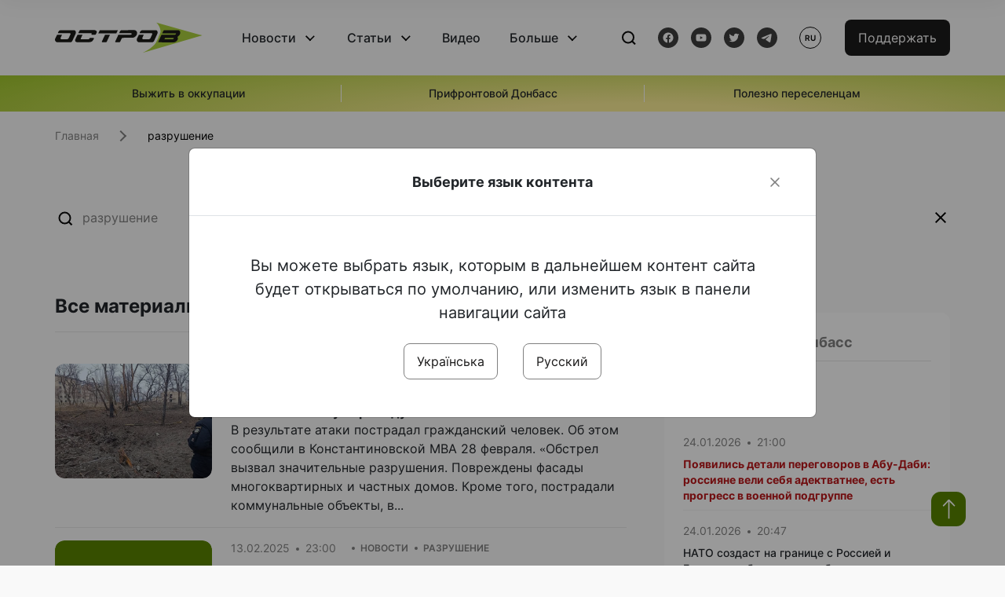

--- FILE ---
content_type: text/html; charset=UTF-8
request_url: https://www.ostro.org/ru/tag/razrushenie/page/3
body_size: 16287
content:

<!DOCTYPE html>
<html lang="ru">
<head>
    <meta charset="utf-8">
    <meta http-equiv="X-UA-Compatible" content="IE=edge">
    <title>разрушение | ОстроВ</title>
    <link rel="apple-touch-icon" sizes="57x57" href="/favicon/apple-icon-57x57.png">
    <link rel="apple-touch-icon" sizes="60x60" href="/favicon/apple-icon-60x60.png">
    <link rel="apple-touch-icon" sizes="72x72" href="/favicon/apple-icon-72x72.png">
    <link rel="apple-touch-icon" sizes="76x76" href="/favicon/apple-icon-76x76.png">
    <link rel="apple-touch-icon" sizes="114x114" href="/favicon/apple-icon-114x114.png">
    <link rel="apple-touch-icon" sizes="120x120" href="/favicon/apple-icon-120x120.png">
    <link rel="apple-touch-icon" sizes="144x144" href="/favicon/apple-icon-144x144.png">
    <link rel="apple-touch-icon" sizes="152x152" href="/favicon/apple-icon-152x152.png">
    <link rel="apple-touch-icon" sizes="180x180" href="/favicon/apple-icon-180x180.png">
    <link rel="icon" type="image/png" sizes="192x192"  href="/favicon/android-icon-192x192.png">
    <link rel="icon" type="image/png" sizes="32x32" href="/favicon/favicon-32x32.png">
    <link rel="icon" type="image/png" sizes="96x96" href="/favicon/favicon-96x96.png">
    <link rel="icon" type="image/png" sizes="16x16" href="/favicon/favicon-16x16.png">
    <link rel="manifest" href="/favicon/manifest.json">
    <meta name="msapplication-TileColor" content="#ffffff">
    <meta name="msapplication-TileImage" content="/favicon/ms-icon-144x144.png">
    <meta name="theme-color" content="##588400">
    <meta name="apple-mobile-web-app-status-bar-style" content="black-translucent">
    <meta name="viewport"
          content="width=device-width, user-scalable=no, initial-scale=1.0, maximum-scale=1.0, minimum-scale=1.0">
    <meta name="csrf-param" content="_csrf-frontend">
<meta name="csrf-token" content="e64hKXXgi0r42JHnpAhog4Tkvd5WA31e1EdFqrzLRsFC42pIPYvGGpaS25f7MTLHtJXipyVVLg-bdCnv5L0qkw==">
    <link href="https://www.ostro.org/ru/tag/razrushenie/page/3" rel="canonical">        <meta property="fb:app_id" content="583173016509071">
        <meta name="title" content="разрушение | ОстроВ">
<meta property="og:title" content="разрушение">
<meta name="twitter:title" content="разрушение">
<meta property="og:type" content="website">
<meta property="og:url" content="https://www.ostro.org/ru/tag/razrushenie/page/3">
<link href="https://www.ostro.org/tag/rujnuvannya" rel="alternate" hreflang="uk">
<link href="https://www.ostro.org/tag/rujnuvannya" rel="alternate" hreflang="x-default">
<link href="https://www.ostro.org/ru/tag/razrushenie" rel="alternate" hreflang="ru">
<link type="application/rss+xml" href="https://www.ostro.org/rssfeed/rss.xml" title="ОстроВ - General feed of all materials" rel="alternate">
<link type="application/rss+xml" href="https://www.ostro.org/rssfeed/news.xml" title="ОстроВ - Новости" rel="alternate">
<link type="application/rss+xml" href="https://www.ostro.org/rssfeed/articles.xml" title="ОстроВ - Статьи" rel="alternate">
<link type="application/rss+xml" href="https://www.ostro.org/rssfeed/video.xml" title="ОстроВ - Видео" rel="alternate">
<link type="application/rss+xml" href="https://www.ostro.org/rssfeed/rss_ru.xml" title="ОстроВ - General feed of all materials (Русский)" rel="alternate">
<link type="application/rss+xml" href="https://www.ostro.org/rssfeed/news_ru.xml" title="ОстроВ - Новости (Русский)" rel="alternate">
<link type="application/rss+xml" href="https://www.ostro.org/rssfeed/articles_ru.xml" title="ОстроВ - Статьи (Русский)" rel="alternate">
<link type="application/rss+xml" href="https://www.ostro.org/rssfeed/video_ru.xml" title="ОстроВ - Видео (Русский)" rel="alternate">
<link href="/dist/styles/main.min.css?v=1762335726" rel="stylesheet">
<link href="/css/site.css?v=1739541963" rel="stylesheet">
<script>var newsFeed = "\/ru\/site\/news-feed";</script>    <script type="application/ld+json">{"@context":"https://schema.org","@type":"NewsMediaOrganization","name":"ОстроВ","url":"https://www.ostro.org/","legalName":"ГРОМАДСЬКА ОРГАНІЗАЦІЯ «ЦЕНТР ДОСЛІДЖЕНЬ СОЦІАЛЬНИХ ПЕРСПЕКТИВ ДОНБАСУ»","identifier":"R40-06473","additionalType":"https://webportal.nrada.gov.ua/derzhavnyj-reyestr-sub-yektiv-informatsijnoyi-diyalnosti-u-sferi-telebachennya-i-radiomovlennya/","logo":{"@type":"ImageObject","url":"https://www.ostro.org/dist/img/logo/ostrov_black.svg"},"employee":{"@type":"Person","name":"Сергій Гармаш","jobTitle":"Головний редактор","url":"https://www.ostro.org/author/sergij-garmash-1","sameAs":"https://www.ostro.org/author/sergij-garmash-1"},"email":"info@ostro.org","sameAs":["https://www.facebook.com/iaostro","https://www.youtube.com/user/ostroorg","https://x.com/ostro_v","https://t.me/iaostro","https://whatsapp.com/channel/0029VaqFRXdAojYln5rZTq38"]}</script>   
    <script async src="https://securepubads.g.doubleclick.net/tag/js/gpt.js"></script>
<script>
  window.googletag = window.googletag || {cmd: []};
  googletag.cmd.push(function() {
    googletag.defineSlot('/21688950999/Main_page_upper_articles', [[872, 125], [728, 90], [750, 100]], 'div-gpt-ad-1681369194137-0').addService(googletag.pubads());
    googletag.pubads().enableSingleRequest();
    googletag.enableServices();
  });
</script>

<script async src="https://securepubads.g.doubleclick.net/tag/js/gpt.js"></script>
<script>
  window.googletag = window.googletag || {cmd: []};
  googletag.cmd.push(function() {
    googletag.defineSlot('/21688950999/Main_in_artices', [[872, 125], [728, 90], [750, 100]], 'div-gpt-ad-1681369667713-0').addService(googletag.pubads());
    googletag.pubads().enableSingleRequest();
    googletag.enableServices();
  });
</script>

<script async src="https://securepubads.g.doubleclick.net/tag/js/gpt.js"></script>
<script>
  window.googletag = window.googletag || {cmd: []};
  googletag.cmd.push(function() {
    googletag.defineSlot('/21688950999/Nad_lentoi', [[300, 250], 'fluid', [364, 280], [240, 400], [424, 280], [250, 250], [336, 280], [200, 200], [250, 360], [300, 100], [280, 280]], 'div-gpt-ad-1683641197311-0').addService(googletag.pubads());
    googletag.pubads().enableSingleRequest();
    googletag.pubads().collapseEmptyDivs();
    googletag.enableServices();
  });
</script>

<script async src="https://securepubads.g.doubleclick.net/tag/js/gpt.js"></script>
<script>
  window.googletag = window.googletag || {cmd: []};
  googletag.cmd.push(function() {
    googletag.defineSlot('/21688950999/Nad_lentoi_mobile', [[300, 250], [424, 280], [364, 280], [280, 280], [300, 100], [200, 200], 'fluid', [250, 250], [250, 360], [240, 400], [336, 280]], 'div-gpt-ad-1683641254420-0').addService(googletag.pubads());
    googletag.pubads().enableSingleRequest();
    googletag.pubads().collapseEmptyDivs();
    googletag.enableServices();
  });
</script>

<script async src="https://securepubads.g.doubleclick.net/tag/js/gpt.js"></script>
<script>
  window.googletag = window.googletag || {cmd: []};
  googletag.cmd.push(function() {
    googletag.defineSlot('/469082444/newsite_300_250_nad_lentoi', [300, 250], 'div-gpt-ad-1678699630159-0').addService(googletag.pubads());
    googletag.pubads().enableSingleRequest();
    googletag.enableServices();
  });
</script>
<script async src="https://securepubads.g.doubleclick.net/tag/js/gpt.js"></script>
<script>
  window.googletag = window.googletag || {cmd: []};
  googletag.cmd.push(function() {
    googletag.defineSlot('/469082444/newsite_300_250_lenta2_after_news', [300, 250], 'div-gpt-ad-1673600014699-0').addService(googletag.pubads());
    googletag.pubads().enableSingleRequest();
    googletag.enableServices();
  });


</script>
<script async src="https://securepubads.g.doubleclick.net/tag/js/gpt.js"></script>
<script>
  window.googletag = window.googletag || {cmd: []};
  googletag.cmd.push(function() {
    googletag.defineSlot('/469082444/newsite_300_250_lenta3_after_pr', [300, 250], 'div-gpt-ad-1673600160800-0').addService(googletag.pubads());
    googletag.pubads().enableSingleRequest();
    googletag.enableServices();
  });
</script>
<script async src="https://securepubads.g.doubleclick.net/tag/js/gpt.js"></script>
<script>
  window.googletag = window.googletag || {cmd: []};
  googletag.cmd.push(function() {
    googletag.defineSlot('/469082444/newsite_main_pered_statti', [[220, 90], [720, 90], [728, 90]], 'div-gpt-ad-1673601097112-0').addService(googletag.pubads());
    googletag.pubads().enableSingleRequest();
    googletag.enableServices();
  });
</script>    <!-- Google tag (gtag.js) -->
<script async src="https://www.googletagmanager.com/gtag/js?id=G-C62TWCLQ2W"></script>
<script>
  window.dataLayer = window.dataLayer || [];
  function gtag(){dataLayer.push(arguments);}
  gtag('js', new Date());

  gtag('config', 'G-C62TWCLQ2W');
</script>
<!-- Google tag (gtag.js) -->
<script async src="https://www.googletagmanager.com/gtag/js?id=UA-26023455-1"></script>
<script>
  window.dataLayer = window.dataLayer || [];
  function gtag(){dataLayer.push(arguments);}
  gtag('js', new Date());

  gtag('config', 'UA-26023455-1');
</script>    <style>
        .fb_iframe_widget_fluid span, iframe.fb_ltr,.fb_iframe_widget_lift{
            width: 100% !important;
        }
    </style>
</head>
<body class=" ru" data-lang="ru">
    <div id="fb-root"></div>
    <script>
        window.fbAsyncInit = function () {
            FB.init({
                appId: '583173016509071',
                cookie: true,
                xfbml: true,
                version: 'v15.0'
            });
            FB.AppEvents.logPageView();
        };
        (function (d, s, id) {
            var js, fjs = d.getElementsByTagName(s)[0];
            if (d.getElementById(id)) {
                return;
            }
            js = d.createElement(s);
            js.id = id;
            js.async = true;
            js.src = "https://connect.facebook.net/ru_RU/sdk.js";
            fjs.parentNode.insertBefore(js, fjs);
        }(document, 'script', 'facebook-jssdk'));
    </script>


    <script>
        window.fbAsyncInit = function() {
            FB.init({
                appId: '583173016509071',
                autoLogAppEvents : true,
                xfbml            : true,
                version          : 'v15.0'
            });
        };
    </script>
    <script async defer crossorigin="anonymous" src="https://connect.facebook.net/ru_RU/sdk.js"></script>

<header class="header page-wrapper">
    <div class="container">
        <div class="row">
            <div class="col-12 header__wrapper">
                <div class="header__icons">
                    <div class="main-logo">
                        <a href="/ru" class="main-logo__link">
                            <img src="/dist/img/sprites/ostrov_black.svg" alt="">
                        </a>
                    </div>
                </div>

                <nav class="header__wrapper-links">
                    <ul class="header__links"><li class='elements_17  header__link'><a  class='header__link__item header__link-event link_styled' href='/ru/news'>Новости</a><div class="dropdown-menu "><div class="container"><ul class="" id="pp-17"><li class='elements_18  '><a  class='header__link' href='/ru/news'>Все новости</a></li><li class='elements_19  '><a  class='header__link' href='/ru/news/country'>Страна</a></li><li class='elements_20  '><a  class='header__link' href='/ru/news/donbas'>Донбасс</a></li></ul></li><li class='elements_22  header__link'><a  class='header__link__item header__link-event link_styled' href='/ru/articles'>Статьи</a><div class="dropdown-menu "><div class="container"><ul class="" id="pp-22"><li class='elements_23  '><a  class='header__link' href='/ru/articles'>Все статьи</a></li><li class='elements_24  '><a  class='header__link' href='/ru/articles/country'>Страна</a></li><li class='elements_25  '><a  class='header__link' href='/ru/articles/donbas'>Донбасс</a></li></ul></li><li class='elements_26  header__link'><a  class='header__link__item link_styled' href='/ru/video'>Видео</a></li><li class='elements_28  header__link'><a  class='header__link__item header__link-event link_styled' href='ru/more'>Больше</a><div class="dropdown-menu "><div class="container"><ul class="" id="pp-28"><li class='elements_48  '><a  class='header__link' href='/ru/opinions'>Мнения</a></li><li class='elements_30  '><a  class='header__link' href='/ru/poll'>Опросы</a></li><li class='elements_29  '><a  class='header__link' href='/ru/press-releases'>Пресс-релизы</a></li><li class='elements_32  '><a  class='header__link' href='/ru/archive'>Архив</a></li></ul></li></ul>                </nav>
                <div class="header__buttons">
                    <div class="header-search">
                        <div class="header-search__icon">
                            <img src="/dist/img/sprites/search.svg" alt="">
                        </div>
                    </div>
                    <div class="header-social">
                    
    <a href="https://www.facebook.com/iaostro" target="_blank">
        <div class="header-social__btn fb-head"></div>
    </a>
    <a href="https://www.youtube.com/user/ostroorg/" target="_blank">
        <div class="header-social__btn youtube-head"></div>
    </a>
    <a href="https://twitter.com/ostro_v" target="_blank">
        <div class="header-social__btn twitter-head"></div>
    </a>
    <a href="https://t.me/iaostro" target="_blank">
        <div class="header-social__btn telegram-head"></div>
    </a>

                    </div>
                    <div class="header-lang__button">
                        <div class="lang-button">ru</div><div class="lang-button__dropdown" style="top: -200px"><ul><li><a  href='/tag/rujnuvannya?changeLang=ua'>ua</a></li><li><a href='/ru/tag/razrushenie?changeLang=ru'>ru</a></li><li><a href='https://www.ostro.info/' target='_blank' rel='nofollow'>EN</a></li></ul></div>                    </div>
                    <div class="payment-buttons-header payment-buttons-header-hide-mobile">
                        <button type="button" class="btn btn-primary">
                            <span id="loader_btn_monobank" style="margin-right: 10px" class="spinner-border spinner-border-sm d-none" role="status" aria-hidden="true"></span>
                            <a href="/donate">Поддержать</a>
                        </button>    
                    </div>    
                    <div class="header__burger">
                        <div class="header__burger-btn"></div>
                    </div>
                </div>
                <div class="header-search__input">
                    <div class="container">
                        <form action="/ru/search" class="search-form">
                        <div class="custom-input">
                            <input class="header-input" type="text" name="q" placeholder="Поиск материала" required minlength="3">
                            <button type="submit" class="btn btn-primary btn-search">Искать</button>
                            <span class="close-search"></span>
                        </div>
                        </form>
                    </div>
                </div>
            </div>
        </div>
    </div>
</header>
<div class="menu__mob-opened">
    <div class="container">
        <ul class="menu__links"><li class='elements_17  menu__link'><a  class='menu__link-title menu__link-sub' href='/ru/news'>Новости</a><ul class="menu__sub" id="pp-17"><li class='elements_18 menu__sub-item '><a  class='' href='/ru/news'>Все новости</a></li><li class='elements_19 menu__sub-item '><a  class='' href='/ru/news/country'>Страна</a></li><li class='elements_20 menu__sub-item '><a  class='' href='/ru/news/donbas'>Донбасс</a></li></ul></li><li class='elements_22  menu__link'><a  class='menu__link-title menu__link-sub' href='/ru/articles'>Статьи</a><ul class="menu__sub" id="pp-22"><li class='elements_23 menu__sub-item '><a  class='' href='/ru/articles'>Все статьи</a></li><li class='elements_24 menu__sub-item '><a  class='' href='/ru/articles/country'>Страна</a></li><li class='elements_25 menu__sub-item '><a  class='' href='/ru/articles/donbas'>Донбасс</a></li></ul></li><li class='elements_26 menu__sub-item menu__link'><a  class='header__link__item link_styled' href='/ru/video'>Видео</a></li><li class='elements_28  menu__link'><a  class='menu__link-title menu__link-sub' href='ru/more'>Больше</a><ul class="menu__sub" id="pp-28"><li class='elements_48 menu__sub-item '><a  class='' href='/ru/opinions'>Мнения</a></li><li class='elements_30 menu__sub-item '><a  class='' href='/ru/poll'>Опросы</a></li><li class='elements_29 menu__sub-item '><a  class='' href='/ru/press-releases'>Пресс-релизы</a></li><li class='elements_32 menu__sub-item '><a  class='' href='/ru/archive'>Архив</a></li></ul></li></ul>        <div class="header-social mob-social">
            
    <a href="https://www.facebook.com/iaostro" target="_blank">
        <div class="header-social__btn fb-head"></div>
    </a>
    <a href="https://www.youtube.com/user/ostroorg/" target="_blank">
        <div class="header-social__btn youtube-head"></div>
    </a>
    <a href="https://twitter.com/ostro_v" target="_blank">
        <div class="header-social__btn twitter-head"></div>
    </a>
    <a href="https://t.me/iaostro" target="_blank">
        <div class="header-social__btn telegram-head"></div>
    </a>

        </div>
    </div>
</div>                    <div class="main-slider">
            <div class="page-wrapper">
                <div class="container">
                    <div class="swiper ">
                        <div class="swiper-wrapper">
                                                                                                <div class="swiper-slide swiper-header-slide position_center">
                                        <a href=" https://www.ostro.org/tag/vyzhyty-v-okupatsiyi">
                                            <div class="swiper-slide__content">
                                                <h6></h6>
                                                <p class="t3">
                                                    Выжить в оккупации                                                </p>
                                            </div>
                                        </a>
                                    </div>
                                                                                                                                <div class="swiper-slide swiper-header-slide position_center">
                                        <a href=" https://www.ostro.org/tag/pryfrontovyj-donbas">
                                            <div class="swiper-slide__content">
                                                <h6></h6>
                                                <p class="t3">
                                                    Прифронтовой Донбасс                                                </p>
                                            </div>
                                        </a>
                                    </div>
                                                                                                                                <div class="swiper-slide swiper-header-slide position_center">
                                        <a href=" https://www.ostro.org/tag/korysno-pereselentsyam">
                                            <div class="swiper-slide__content">
                                                <h6></h6>
                                                <p class="t3">
                                                    Полезно переселенцам                                                </p>
                                            </div>
                                        </a>
                                    </div>
                                                                                    </div>
                        <div class="swiper-pagination"></div>
                    </div>
                </div>
            </div>
        </div>
    <div class="poll-wrapper page-content">
    <div class="container container-main">
        <nav aria-label="breadcrumb">
    <ul itemscope itemtype="https://schema.org/BreadcrumbList" class="breadcrumb"><li class=" breadcrumb__item" itemprop="itemListElement" itemscope itemtype="https://schema.org/ListItem"><a class="" href="/ru" itemprop="item"><span itemprop="name">Главная</span><meta itemprop="position" content="0"></a></li> <li class="breadcrumb__item" itemprop="itemListElement" itemscope itemtype="https://schema.org/ListItem"><span itemprop="name">разрушение</span><meta itemprop="position" content="1"></li></ul itemscope itemtype="https://schema.org/BreadcrumbList"></nav>
        <div class="row">
            <div class="col-12">
                <div class="header-search_input">
                    <form action="/search" class="search-form">
                    <div class="custom-input">
                        <input class="header-input" type="text" name="q" placeholder="разрушение" required minlength="3">
                        <span class="close-search"></span>
                    </div>
                    </form>
                </div>
            </div>
            <main class="col-sm-12 col-md-7 col-lg-8 col-xl-8 main-panel search-resul__contnt">
                <div class="d-flex align-items-start wrapper-resul__content">
                    <div class="wrapper-content__search">
                        <div class="tab-heading">Все материалы</div>
                    <div id="w0" class="list-view"><div data-key="513111"><a href="/ru/news/rossyyane-utrom-v-ocherednoj-raz-obstrelyaly-konstantynovskuyu-gromadu-i513111" class="news-page__item">
    <div class="news-page__img rounded">
        <div class="aside-news__overlay"></div>
        <img src="https://www.ostro.org/upload/news/2025/02/28/photo-2025-02-28-13-46-26_872x490.jpg?v=1740749515" alt="" title="Россияне утром в очередной раз обстреляли Константиновскую громаду">    </div>
    <div class="news-content">
        <div class="theme__desc">
            <div class="main-news__item__info">
                <div class="main-news__item__date">28.02.2025</div>
                <div class="main-news__item__time">16:16</div>
            </div>
            <div class="search-resul__status">Новости</div>
            <div class="search-resul__status">разрушение</div>
        </div>
        <h5>
            Россияне утром в очередной раз обстреляли Константиновскую громаду        </h5>
        <p>
            В результате атаки пострадал гражданский человек. Об этом сообщили в Константиновской МВА 28 февраля.
&laquo;Обстрел вызвал значительные разрушения. Повреждены фасады многоквартирных и частных домов. Кроме того, пострадали коммунальные объекты, в...        </p>
    </div>
</a></div>
<div data-key="511355"><a href="/ru/news/v-maryupole-vyros-terrykon-yz-stroytelnogo-musora-y-chelovecheskyh-ostankov-bloger-i511355" class="news-page__item">
    <div class="news-page__img rounded">
        <div class="aside-news__overlay"></div>
        <img src="https://www.ostro.org/img/default_872x490.png" alt="" title="В Мариуполе вырос &quot;террикон&quot; из строительного мусора и человеческих останков - блогер ">    </div>
    <div class="news-content">
        <div class="theme__desc">
            <div class="main-news__item__info">
                <div class="main-news__item__date">13.02.2025</div>
                <div class="main-news__item__time">23:00</div>
            </div>
            <div class="search-resul__status">Новости</div>
            <div class="search-resul__status">разрушение</div>
        </div>
        <h5>
            В Мариуполе вырос "террикон" из строительного мусора и человеческих останков - блогер         </h5>
        <p>
            В оккупированном Мариуполе среди жилых кварталов образовалась целая свалка из разрушенных домов, которая напоминает террикон. Соответствующее видео разместил блогер Денис Казанский 13 февраля в своем ТГ-канале.
"...&nbsp;выросла гора из...        </p>
    </div>
</a></div>
<div data-key="510825"><a href="/ru/news/okkupanty-v-donetskoj-oblasty-byly-po-7-naselennym-punktam-razrusheno-pochty-polsotny-domov-i510825" class="news-page__item">
    <div class="news-page__img rounded">
        <div class="aside-news__overlay"></div>
        <img src="https://www.ostro.org/upload/news/2025/02/09/d62f595564541890f5f3777788e4376b_872x490.jpg?v=1739095275" alt="" title="Оккупанты в Донецкой области били по 7 населенным пунктам. Разрушено почти полсотни домов">    </div>
    <div class="news-content">
        <div class="theme__desc">
            <div class="main-news__item__info">
                <div class="main-news__item__date">09.02.2025</div>
                <div class="main-news__item__time">12:12</div>
            </div>
            <div class="search-resul__status">Новости</div>
            <div class="search-resul__status">разрушение</div>
        </div>
        <h5>
            Оккупанты в Донецкой области били по 7 населенным пунктам. Разрушено почти полсотни домов        </h5>
        <p>
            &laquo;В течение суток полиция зафиксировала 3 395 вражеских ударов по линии фронта и жилому сектору. Под огнем были 7 населенных пунктов: города Константиновка, Мирноград, Покровск, Торецк, поселок Алексеево-Дружковка, села Гришино,...        </p>
    </div>
</a></div>
<div data-key="510427"><a href="/ru/news/nochyu-rossyya-atakovala-bespylotnykamy-harkov-povrezhdeny-krupnejshyj-rynok-goroda-y-predpryyatye-i510427" class="news-page__item">
    <div class="news-page__img rounded">
        <div class="aside-news__overlay"></div>
        <img src="https://www.ostro.org/upload/news/2025/02/06/photo-2025-02-06-06-04-19_872x490.jpg?v=1738818750" alt="" title="Ночью россия атаковала беспилотниками Харьков: повреждены крупнейший рынок города и предприятие, есть пострадавшие">    </div>
    <div class="news-content">
        <div class="theme__desc">
            <div class="main-news__item__info">
                <div class="main-news__item__date">06.02.2025</div>
                <div class="main-news__item__time">07:22</div>
            </div>
            <div class="search-resul__status">Новости</div>
            <div class="search-resul__status">разрушение</div>
        </div>
        <h5>
            Ночью россия атаковала беспилотниками Харьков: повреждены крупнейший рынок города и предприятие, есть пострадавшие        </h5>
        <p>
            В Харькове из-за атаки российских безпилотников в ночь на 6 февраля были повреждены крупнейший рынок города и транспортное предприятие. Обошлось без травмированных, но есть пострадавшие. Об этом сообщает Харьковская областная прокуратура.
Спикер...        </p>
    </div>
</a></div>
<div data-key="509799"><a href="/ru/news/udar-po-tsentru-odessy-troe-postradavshyh-y-muzey-bez-okon-i509799" class="news-page__item">
    <div class="news-page__img rounded">
        <div class="aside-news__overlay"></div>
        <img src="https://www.ostro.org/upload/news/2025/01/31/photo-2025-01-31-22-31-54_872x490.jpg?v=1738357232" alt="" title="Удар по центру Одессы: трое пострадавших и музеи без окон">    </div>
    <div class="news-content">
        <div class="theme__desc">
            <div class="main-news__item__info">
                <div class="main-news__item__date">31.01.2025</div>
                <div class="main-news__item__time">23:01</div>
            </div>
            <div class="search-resul__status">Новости</div>
            <div class="search-resul__status">разрушение</div>
        </div>
        <h5>
            Удар по центру Одессы: трое пострадавших и музеи без окон        </h5>
        <p>
            По данным ОВА, известно о трех пострадавших. Ранение головы получил парень 2006 года рождения, - сообщает 31 января &laquo;Радио Свобода&raquo;.
Председатель ОВА Олег Кипер сообщает о повреждении фасадов и выбитых окнах в помещениях ряда зданий:...        </p>
    </div>
</a></div>
<div data-key="509010"><a href="/ru/news/na-kyevshhyne-spasly-lyudej-kotorye-byly-zablokyrovany-v-kvartyrah-porazhennoj-vo-vremya-obstrela-i509010" class="news-page__item">
    <div class="news-page__img rounded">
        <div class="aside-news__overlay"></div>
        <img src="https://www.ostro.org/upload/news/2025/01/25/photo-2025-01-25-09-08-45-2_872x490.jpg?v=1737789698" alt="" title="На Киевщине спасли людей, которые были заблокированы в квартирах пораженной во время обстрела жилой 9-этажки">    </div>
    <div class="news-content">
        <div class="theme__desc">
            <div class="main-news__item__info">
                <div class="main-news__item__date">25.01.2025</div>
                <div class="main-news__item__time">09:52</div>
            </div>
            <div class="search-resul__status">Новости</div>
            <div class="search-resul__status">разрушение</div>
        </div>
        <h5>
            На Киевщине спасли людей, которые были заблокированы в квартирах пораженной во время обстрела жилой 9-этажки        </h5>
        <p>
            &laquo;Спасены пять человек, которые были заблокированы в квартирах, двое из них дети. Никто не пострадал. Новостройка заселена частично&raquo;, - сообщил начальник Киевской ОГА Николай Калашник в Телеграм 25 января.&nbsp;
По его словам, сегодня...        </p>
    </div>
</a></div>
<div data-key="508368"><a href="/ru/news/v-sety-pokazaly-svezhye-kadry-yz-unychtozhennoj-rossyyanamy-avdeevky-i508368" class="news-page__item">
    <div class="news-page__img rounded">
        <div class="aside-news__overlay"></div>
        <img src="https://www.ostro.org/upload/news/2025/01/20/photo-2025-01-20-13-32-38-2_872x490.jpg?v=1737385090" alt="" title="В сети показали свежие кадры из уничтоженной россиянами Авдеевки">    </div>
    <div class="news-content">
        <div class="theme__desc">
            <div class="main-news__item__info">
                <div class="main-news__item__date">20.01.2025</div>
                <div class="main-news__item__time">16:56</div>
            </div>
            <div class="search-resul__status">Новости</div>
            <div class="search-resul__status">разрушение</div>
        </div>
        <h5>
            В сети показали свежие кадры из уничтоженной россиянами Авдеевки        </h5>
        <p>
            &laquo;Большинство зданий полностью разрушено. Город остается закрытым для гражданского населения из-за большой концентрации российских войск&raquo;, - пишет ТГ-канал Трибун.





Напомним, как сейчас выглядит оккупированная Марьинка.        </p>
    </div>
</a></div>
<div data-key="507354"><a href="/ru/news/kak-vyglyadyt-osvobozhdennaya-avdeevka-v-yanvare-i507354" class="news-page__item">
    <div class="news-page__img rounded">
        <div class="aside-news__overlay"></div>
        <img src="https://www.ostro.org/img/default_872x490.png" alt="" title="Как выглядит «освобожденная» Авдеевка в январе">    </div>
    <div class="news-content">
        <div class="theme__desc">
            <div class="main-news__item__info">
                <div class="main-news__item__date">12.01.2025</div>
                <div class="main-news__item__time">22:01</div>
            </div>
            <div class="search-resul__status">Новости</div>
            <div class="search-resul__status">разрушение</div>
        </div>
        <h5>
            Как выглядит «освобожденная» Авдеевка в январе        </h5>
        <p>
            &laquo;Освобожденная&raquo; россиянами от нормальной жизни Авдеевка сегодня, 12 января, находится в плачевном состоянии. Соответствующее видео появилось в сети.

Как сообщалось, главарь &laquo;ДНР&raquo; продолжает пиариться на четырех...        </p>
    </div>
</a></div>
<div data-key="505501"><a href="/ru/news/sezon-shtormov-v-vms-soobshhyly-o-narushenyy-zashhytnyh-konstruktsyj-na-kerchenskom-mostu-i505501" class="news-page__item">
    <div class="news-page__img rounded">
        <div class="aside-news__overlay"></div>
        <img src="https://www.ostro.org/img/default_872x490.png" alt="" title="Сезон штормов: в ВМС сообщили о нарушении защитных конструкций на Керченском мосту ">    </div>
    <div class="news-content">
        <div class="theme__desc">
            <div class="main-news__item__info">
                <div class="main-news__item__date">29.12.2024</div>
                <div class="main-news__item__time">15:25</div>
            </div>
            <div class="search-resul__status">Новости</div>
            <div class="search-resul__status">разрушение</div>
        </div>
        <h5>
            Сезон штормов: в ВМС сообщили о нарушении защитных конструкций на Керченском мосту         </h5>
        <p>
            Штормы в Керченском проливе уже в этом году вывели из строя часть российских заграждений, созданных для защиты Керченского моста. Об этом сообщил представитель ВМС Дмитрий Плетенчук в эфире телемарафона, передает УНН.
Сезон штормов продлится еще...        </p>
    </div>
</a></div>
<div data-key="501951"><a href="/ru/news/chasov-yar-chto-ostalos-ot-goroda-v-donetskoj-oblasty-kotoryj-shturmuyut-rashysty-i501951" class="news-page__item">
    <div class="news-page__img rounded">
        <div class="aside-news__overlay"></div>
        <img src="https://www.ostro.org/upload/news/2024/12/03/photo-2024-12-02-21-28-01-2_872x490.jpg?v=1733257575" alt="" title="Часов Яр... Что осталось от города в Донецкой области, который штурмуют рашисты">    </div>
    <div class="news-content">
        <div class="theme__desc">
            <div class="main-news__item__info">
                <div class="main-news__item__date">03.12.2024</div>
                <div class="main-news__item__time">22:34</div>
            </div>
            <div class="search-resul__status">Новости</div>
            <div class="search-resul__status">разрушение</div>
        </div>
        <h5>
            Часов Яр... Что осталось от города в Донецкой области, который штурмуют рашисты        </h5>
        <p>
            В сети появились фотографии из истерзанного российскими обстрелами Часов Яра в Донецкой области. Фото опубликовал и прокомментировал аналитик Петр Андрющенко 3 декабря.
&laquo;Часов Яр. Точнее то, что от него осталось. Все, до чего дотягивается...        </p>
    </div>
</a></div>
<div data-key="500566"><a href="/ru/news/poyavylys-novye-uzhasnye-kadry-yz-razbytoj-rossyyanamy-vdrebezgy-avdeevky-i500566" class="news-page__item">
    <div class="news-page__img rounded">
        <div class="aside-news__overlay"></div>
        <img src="https://www.ostro.org/upload/news/2024/11/24/a-01_872x490.jpg?v=1732474785" alt="" title="Появились новые ужасные кадры из разбитой россиянами вдребезги Авдеевки">    </div>
    <div class="news-content">
        <div class="theme__desc">
            <div class="main-news__item__info">
                <div class="main-news__item__date">24.11.2024</div>
                <div class="main-news__item__time">20:35</div>
            </div>
            <div class="search-resul__status">Новости</div>
            <div class="search-resul__status">разрушение</div>
        </div>
        <h5>
            Появились новые ужасные кадры из разбитой россиянами вдребезги Авдеевки        </h5>
        <p>
            По данным россиян, в Авдеевке продолжает проживать 615 человек. Основные потребности людей там: хлеб, бензин для генераторов и буржуйки, - пишет ТГК &laquo;Трибун&raquo;.
Также, как стало известно ранее, в городе открылось кафе, где посетители, в...        </p>
    </div>
</a></div>
<div data-key="498784"><a href="/ru/news/vrag-obstrelyal-16-naselennyh-punktah-zaporozhskoj-oblasty-510-raz-za-sutky-est-ranenyj-i498784" class="news-page__item">
    <div class="news-page__img rounded">
        <div class="aside-news__overlay"></div>
        <img src="https://www.ostro.org/upload/news/2024/11/13/photo-2024-11-13-07-00-25_872x490.jpg?v=1731475657" alt="" title="Враг обстрелял 16 населенных пунктов Запорожской области 510 раз за сутки, есть раненый">    </div>
    <div class="news-content">
        <div class="theme__desc">
            <div class="main-news__item__info">
                <div class="main-news__item__date">13.11.2024</div>
                <div class="main-news__item__time">08:00</div>
            </div>
            <div class="search-resul__status">Новости</div>
            <div class="search-resul__status">разрушение</div>
        </div>
        <h5>
            Враг обстрелял 16 населенных пунктов Запорожской области 510 раз за сутки, есть раненый        </h5>
        <p>
            Российские оккупанты нанесли удары по 16 населенным пунктам Запорожской области в течение минувших суток. Об этом сообщил начальник Запорожской ОВА Иван Федоров в Телеграм 13 ноября.&nbsp;
&laquo;В течение суток оккупанты нанесли 510 ударов по 16...        </p>
    </div>
</a></div>
<div data-key="497828"><a href="/ru/news/yz-za-vtorzhenyya-rashystov-bolee-chem-2100-obektov-kulturnoj-ynfrastruktury-v-ukrayne-povrezhdeny-i497828" class="news-page__item">
    <div class="news-page__img rounded">
        <div class="aside-news__overlay"></div>
        <img src="https://www.ostro.org/img/default_872x490.png" alt="" title="Из-за вторжения рашистов более чем 2100 объектов культурной инфраструктуры в Украине повреждены или разрушены ">    </div>
    <div class="news-content">
        <div class="theme__desc">
            <div class="main-news__item__info">
                <div class="main-news__item__date">05.11.2024</div>
                <div class="main-news__item__time">18:49</div>
            </div>
            <div class="search-resul__status">Новости</div>
            <div class="search-resul__status">разрушение</div>
        </div>
        <h5>
            Из-за вторжения рашистов более чем 2100 объектов культурной инфраструктуры в Украине повреждены или разрушены         </h5>
        <p>
            В Украине в результате полномасштабной российской агрессии убытки понесли 2109 объектов культурной инфраструктуры (в том числе учреждения культуры, подчиненные МКСК и другим ЦОИВ) без учета памятников культурного наследия. Из них 368 &ndash;...        </p>
    </div>
</a></div>
<div data-key="497165"><a href="/ru/news/rossyjskaya-armyya-nanesla-udary-po-9-naselennym-punktam-zaporozhskoj-oblasty-i497165" class="news-page__item">
    <div class="news-page__img rounded">
        <div class="aside-news__overlay"></div>
        <img src="https://www.ostro.org/upload/news/2024/11/01/photo-2024-11-01-07-00-49_872x490.jpg?v=1730439414" alt="" title="Российская армия нанесла удары по 9 населенным пунктам Запорожской области">    </div>
    <div class="news-content">
        <div class="theme__desc">
            <div class="main-news__item__info">
                <div class="main-news__item__date">01.11.2024</div>
                <div class="main-news__item__time">07:46</div>
            </div>
            <div class="search-resul__status">Новости</div>
            <div class="search-resul__status">разрушение</div>
        </div>
        <h5>
            Российская армия нанесла удары по 9 населенным пунктам Запорожской области        </h5>
        <p>
            Девять населенных пунктов Запорожской области подверглись вражеским обстрелам из разных видов вооружения в течение минувших суток. Об этом сообщил начальник Запорожской ОВА Иван Федоров в Телеграм утром 1 ноября.
&laquo;В течение суток оккупанты...        </p>
    </div>
</a></div></div>                    </div>
                </div>
                <div class="pagination"><div class="pagination__item"><a class="" href="/ru/tag/razrushenie" data-pagging="0">1</a></div>
<div class="pagination__item"><a class="" href="/ru/tag/razrushenie/page/2" data-pagging="1">2</a></div>
<div class="pagination__item pagination__item_active"><a class="" href="/ru/tag/razrushenie/page/3" data-pagging="2">3</a></div>
<div class="pagination__item"><a class="" href="/ru/tag/razrushenie/page/4" data-pagging="3">4</a></div>
<div class="pagination__item"><a class="" href="/ru/tag/razrushenie/page/5" data-pagging="4">5</a></div>
<div class="pagination__item"><div>...</div></div>
<div class="pagination__item"><a class="" href="/ru/tag/razrushenie/page/16" data-pagging="15">16</a></div></div>                <div class="banner-container">
                                                        </div>
            </main>
            <aside class="col-sm-12 col-md-5 col-lg-4 col-xl-4 aside-panel search-resul__contnt">
                <div class="" id="aside-news">
    <div class="banner-block" id="banner-1"><!-- /21688950999/Nad_lentoi -->
<div id='div-gpt-ad-1683641197311-0' style='min-width: 200px; min-height: 100px;'>
  <script>
    googletag.cmd.push(function() { googletag.display('div-gpt-ad-1683641197311-0'); });
  </script>
</div></div>
            
            <div class="news-wrapper rounded">
                <div class="all-news">
                                            <ul class="tabs">
                            <li class="tabs__item ">
                                <a data-cat="" class="tabs__link tabs__link_active news_feed_link" href="#">
                                    Все новости                                </a>
                            </li>
                                                            <li class="tabs__item">
                                    <a data-cat="2" class="tabs__link news_feed_link"
                                       href="#">Донбасс</a>
                                </li>
                                                    </ul>
                                        <div class="aside-news" id="news-feed">
                                                        <h4 class="aside-news__date ">Сегодня</h4>


    <div class="aside-news__item ">
    <a href="/ru/news/poyavylys-detaly-peregovorov-v-abu-daby-rossyyane-vely-sebya-adektvatnee-est-progress-v-voennoj-i546061">
        <div class="theme__desc">
            <div class="main-news__item__info">
                <div class="main-news__item__date">24.01.2026</div>
                <div class="main-news__item__time">21:00</div>
            </div>
                    </div>
        <p class="t6 hot ">
            Появились детали переговоров в Абу-Даби: россияне вели себя адектватнее, есть прогресс в военной подгруппе        </p>
        
    </a>
</div>                                                    

    <div class="aside-news__item ">
    <a href="/ru/news/nato-sozdast-na-granytse-s-rossyej-y-belarusyu-bezlyudnuyu-robotyzyrovannuyu-zonu-i546060">
        <div class="theme__desc">
            <div class="main-news__item__info">
                <div class="main-news__item__date">24.01.2026</div>
                <div class="main-news__item__time">20:47</div>
            </div>
                    </div>
        <p class="t6  ">
            НАТО создаст на границе с Россией и Беларусью безлюдную роботизированную зону        </p>
        
    </a>
</div>                                                    

    <div class="aside-news__item ">
    <a href="/ru/news/ukraynskye-voyny-zahvatyly-shturmovuyu-gruppu-rossyyan-vozle-gulyajpolya-i546058">
        <div class="theme__desc">
            <div class="main-news__item__info">
                <div class="main-news__item__date">24.01.2026</div>
                <div class="main-news__item__time">20:37</div>
            </div>
                                                
<div class="tags-btn">
    <span class="tag-small">ВИДЕОФАКТ</span>
</div>
                                    </div>
        <p class="t6  ">
            Украинские воины захватили штурмовую группу россиян возле Гуляйполя        </p>
        
    </a>
</div>                                                    

    <div class="aside-news__item ">
    <a href="/ru/news/ony-nazhymaly-knopky-y-nychego-ne-rabotalo-tramp-soobshhyl-o-dyskombobulyatore-sverhsekretnom-i546056">
        <div class="theme__desc">
            <div class="main-news__item__info">
                <div class="main-news__item__date">24.01.2026</div>
                <div class="main-news__item__time">20:07</div>
            </div>
                    </div>
        <p class="t6  ">
            «Они нажимали кнопки — и ничего не работало»: Трамп сообщил о сверхсекретном оружии - "дискомбобуляторе"        </p>
        
    </a>
</div>                                                    

    <div class="aside-news__item ">
    <a href="/ru/news/ukraynskoe-pravytelstvo-obeshhaet-malomu-y-srednemu-byznesu-granty-na-energonezavysymost-stat-i546050">
        <div class="theme__desc">
            <div class="main-news__item__info">
                <div class="main-news__item__date">24.01.2026</div>
                <div class="main-news__item__time">19:55</div>
            </div>
                    </div>
        <p class="t6  ">
            Украинское правительство обещает малому и среднему бизнесу гранты на энергонезависимость. Стать «независимыми» от блекаутов за 15 тысяч гривен смогут не все        </p>
                    <div class="aside-news__img rounded">
                <div class="aside-news__overlay"></div>
                <img src="https://www.ostro.org/upload/news/2026/01/24/generator-vozle-magazina-690x450_376x212.jpg?v=1769275845" alt="ФОТО ИЛЛЮСТРАТИВНОЕ" title="Украинское правительство обещает малому и среднему бизнесу гранты на энергонезависимость. Стать «независимыми» от блекаутов за 15 тысяч гривен смогут не все">            </div>
        
    </a>
</div>                                                    

    <div class="aside-news__item ">
    <a href="/ru/news/sybyga-zayavyl-chto-orban-dejstvuet-kak-storonnyk-natsystov-ferentsa-salashy-vremyon-vtoroj-myrovoj-i546054">
        <div class="theme__desc">
            <div class="main-news__item__info">
                <div class="main-news__item__date">24.01.2026</div>
                <div class="main-news__item__time">19:45</div>
            </div>
                    </div>
        <p class="t6  ">
            Сибига заявил, что Орбан действует как сторонник нацистов Ференца Салаши времён Второй мировой войны        </p>
        
    </a>
</div>                                                    

    <div class="aside-news__item ">
    <a href="/ru/news/naftogaz-uvelychyl-ymport-elektroenergyy-yz-evropy-chtoby-pomoch-pokryt-potrebnosty-bytovyh-i546052">
        <div class="theme__desc">
            <div class="main-news__item__info">
                <div class="main-news__item__date">24.01.2026</div>
                <div class="main-news__item__time">19:27</div>
            </div>
                    </div>
        <p class="t6  ">
            «Нафтогаз» увеличил импорт электроэнергии из Европы, чтобы помочь покрыть потребности бытовых потребителей        </p>
        
    </a>
</div>                                                    

    <div class="aside-news__item ">
    <a href="/ru/news/anonsyrovannoe-na-chetverg-vozobnovlenye-podachy-tepla-v-okkupyrovannom-alchevske-provalylos-i546047">
        <div class="theme__desc">
            <div class="main-news__item__info">
                <div class="main-news__item__date">24.01.2026</div>
                <div class="main-news__item__time">19:19</div>
            </div>
                    </div>
        <p class="t6  ">
            Анонсированное на четверг возобновление подачи тепла в оккупированном Алчевске провалилось. Оказалось, надо ремонтировать еще один котел          </p>
                    <div class="aside-news__img rounded">
                <div class="aside-news__overlay"></div>
                <img src="https://www.ostro.org/upload/news/2026/01/24/photo-2026-01-24-18-52-35_376x212.jpg?v=1769273913" alt="" title="Анонсированное на четверг возобновление подачи тепла в оккупированном Алчевске провалилось. Оказалось, надо ремонтировать еще один котел  ">            </div>
        
    </a>
</div>                                                    

    <div class="aside-news__item ">
    <a href="/ru/news/na-ruynah-ugledara-do-syh-por-zhyvut-okolo-20-zhytelej-i546045">
        <div class="theme__desc">
            <div class="main-news__item__info">
                <div class="main-news__item__date">24.01.2026</div>
                <div class="main-news__item__time">18:27</div>
            </div>
                                                
<div class="tags-btn">
    <span class="tag-small">ВИДЕОФАКТ</span>
</div>
                                    </div>
        <p class="t6  ">
            На руинах Угледара до сих пор живут около 20 жителей        </p>
        
    </a>
</div>                                                    

    <div class="aside-news__item ">
    <a href="/ru/news/zhytelej-donetska-predupredyly-chto-segodnya-v-kranah-u-nyh-vody-ne-budet-no-y-deneg-s-nyh-za-eto-i546041">
        <div class="theme__desc">
            <div class="main-news__item__info">
                <div class="main-news__item__date">24.01.2026</div>
                <div class="main-news__item__time">17:37</div>
            </div>
                    </div>
        <p class="t6  ">
            Жителей Донецка предупредили, что сегодня в кранах у них воды не будет. Но и денег с них за это не возьмут        </p>
                    <div class="aside-news__img rounded">
                <div class="aside-news__overlay"></div>
                <img src="https://www.ostro.org/upload/news/2026/01/24/ceee8c_376x212.jpg?v=1769266977" alt="ФОТО ИЛЛЮСТРАТИВНОЕ" title="Жителей Донецка предупредили, что сегодня в кранах у них воды не будет. Но и денег с них за это не возьмут">            </div>
        
    </a>
</div>                                                    

    <div class="aside-news__item ">
    <a href="/ru/news/v-razvedke-rasskazaly-skolko-raket-oreshnyk-nahodytsya-na-vooruzhenyy-rossyy-i546043">
        <div class="theme__desc">
            <div class="main-news__item__info">
                <div class="main-news__item__date">24.01.2026</div>
                <div class="main-news__item__time">17:33</div>
            </div>
                    </div>
        <p class="t6  ">
            В разведке рассказали, сколько ракет «Орешник» находится на вооружении России        </p>
        
    </a>
</div>                                                    

    <div class="aside-news__item ">
    <a href="/ru/news/zelenskyj-uchastnyky-peregovorov-v-abu-daby-sosredotochylys-na-parametrah-okonchanyya-vojny-i546036">
        <div class="theme__desc">
            <div class="main-news__item__info">
                <div class="main-news__item__date">24.01.2026</div>
                <div class="main-news__item__time">17:02</div>
            </div>
                    </div>
        <p class="t6  ">
            Зеленский: участники переговоров в Абу-Даби сосредоточились на параметрах окончания войны        </p>
        
    </a>
</div>                                                    

    <div class="aside-news__item ">
    <a href="/ru/news/rossyya-vedet-genotsydnuyu-vojnu-protyv-ukraynskogo-naroda-glava-myd-ukrayny-o-massyrovannom-i546032">
        <div class="theme__desc">
            <div class="main-news__item__info">
                <div class="main-news__item__date">24.01.2026</div>
                <div class="main-news__item__time">16:45</div>
            </div>
                    </div>
        <p class="t6  ">
            Россия ведет геноцидную войну против украинского народа: глава МИД Украины о массированном ракетном ударе в момент переговоров в ОАЭ         </p>
                    <div class="aside-news__img rounded">
                <div class="aside-news__overlay"></div>
                <img src="https://www.ostro.org/upload/news/2026/01/24/0_376x212.png?v=1769264567" alt="Автор: Алексей Кустовский" title="Россия ведет геноцидную войну против украинского народа: глава МИД Украины о массированном ракетном ударе в момент переговоров в ОАЭ ">            </div>
        
    </a>
</div>                                                    

    <div class="aside-news__item ">
    <a href="/ru/news/rossyya-obstrelyala-ukraynu-raketamy-proyzvodstva-20226-goda-i546034">
        <div class="theme__desc">
            <div class="main-news__item__info">
                <div class="main-news__item__date">24.01.2026</div>
                <div class="main-news__item__time">16:31</div>
            </div>
                    </div>
        <p class="t6  ">
            Россия обстреляла Украину ракетами производства 2026 года        </p>
        
    </a>
</div>                                                    

    <div class="aside-news__item ">
    <a href="/ru/news/pejzazh-dlya-fylma-uzhasov-obstrely-rossyjskoj-armyy-prevratyly-belytskoe-v-gorod-pryzrak-i546025">
        <div class="theme__desc">
            <div class="main-news__item__info">
                <div class="main-news__item__date">24.01.2026</div>
                <div class="main-news__item__time">15:56</div>
            </div>
                                                
<div class="tags-btn">
    <span class="tag-small">ВИДЕОФАКТ</span>
</div>
                                    </div>
        <p class="t6  ">
            Пейзаж для фильма ужасов: обстрелы российской армии превратили Белицкое в город-призрак        </p>
        
    </a>
</div>                                                    

    <div class="aside-news__item ">
    <a href="/ru/news/geografycheskye-novosty-pyarshhyky-trampa-zaselyly-grenlandyyu-pyngvynamy-kotorye-v-severnom-i546030">
        <div class="theme__desc">
            <div class="main-news__item__info">
                <div class="main-news__item__date">24.01.2026</div>
                <div class="main-news__item__time">15:25</div>
            </div>
                                                
<div class="tags-btn">
    <span class="tag-small">ФОТОФАКТ</span>
</div>
                                    </div>
        <p class="t6  ">
            Географические новости: пиарщики Трампа «заселили» Гренландию пингвинами, которые в северном полушарии не водятся        </p>
                    <div class="aside-news__img rounded">
                <div class="aside-news__overlay"></div>
                <img src="https://www.ostro.org/upload/news/2026/01/24/photo-2026-01-24-12-36-01_376x212.png?v=1769260787" alt="" title="Географические новости: пиарщики Трампа «заселили» Гренландию пингвинами, которые в северном полушарии не водятся">            </div>
        
    </a>
</div>                                                    

    <div class="aside-news__item ">
    <a href="/ru/news/trehstoronnye-peregovory-ukrayny-ssha-y-rossyy-v-abu-daby-zavershylys-byly-konstruktyvnymy-i546026">
        <div class="theme__desc">
            <div class="main-news__item__info">
                <div class="main-news__item__date">24.01.2026</div>
                <div class="main-news__item__time">15:11</div>
            </div>
                    </div>
        <p class="t6 hot ">
            Трехсторонние переговоры Украины, США и России в Абу-Даби завершились. Были конструктивными - СМИ        </p>
        
    </a>
</div>                                                    

    <div class="aside-news__item ">
    <a href="/ru/news/v-okkupyrovannom-s-2014-goda-alchevske-bolee-17-tysyach-abonentov-ostalys-bez-elketryky-i546024">
        <div class="theme__desc">
            <div class="main-news__item__info">
                <div class="main-news__item__date">24.01.2026</div>
                <div class="main-news__item__time">14:55</div>
            </div>
                    </div>
        <p class="t6  ">
            В оккупированном Алчевске более 17 тысяч абонентов остались без электроэнергии        </p>
        
    </a>
</div>                                                    

    <div class="aside-news__item ">
    <a href="/ru/news/klychko-rasskazal-o-sytuatsyy-v-kyeve-posle-nochnoj-ataky-vraga-i546022">
        <div class="theme__desc">
            <div class="main-news__item__info">
                <div class="main-news__item__date">24.01.2026</div>
                <div class="main-news__item__time">14:38</div>
            </div>
                    </div>
        <p class="t6  ">
            Кличко рассказал о ситуации в Киеве после ночной атаки врага        </p>
                    <div class="aside-news__img rounded">
                <div class="aside-news__overlay"></div>
                <img src="https://www.ostro.org/upload/news/2026/01/24/photo-2026-01-24-14-33-29_376x212.jpg?v=1769258646" alt="" title="Кличко рассказал о ситуации в Киеве после ночной атаки врага">            </div>
        
    </a>
</div>                                                    

    <div class="aside-news__item ">
    <a href="/ru/news/evrosoyuz-peredaet-ukrayne-447-generatorov-dlya-obshhyn-po-vsej-strane-s-fokusom-na-pryfrontovye-i546019">
        <div class="theme__desc">
            <div class="main-news__item__info">
                <div class="main-news__item__date">24.01.2026</div>
                <div class="main-news__item__time">13:57</div>
            </div>
                    </div>
        <p class="t6  bold-text">
            Евросоюз передает Украине 447 генераторов – для общин по всей стране, с фокусом на прифронтовые регионы        </p>
                    <div class="aside-news__img rounded">
                <div class="aside-news__overlay"></div>
                <img src="https://www.ostro.org/upload/news/2026/01/24/photo-2026-01-17-13-37-07_376x212.jpg?v=1769256152" alt="" title="Евросоюз передает Украине 447 генераторов – для общин по всей стране, с фокусом на прифронтовые регионы">            </div>
        
    </a>
</div>                                            </div>
                    <a href="/ru/news"
                       class="text-link all-articles">Все новости</a>
                </div>
            </div>
                </div>                <div class="banner-block" id="banner-2"><script async src="https://pagead2.googlesyndication.com/pagead/js/adsbygoogle.js?client=ca-pub-4709105346903522"
     crossorigin="anonymous"></script>
<!-- new_300x250_lenta2 -->
<ins class="adsbygoogle"
     style="display:block"
     data-ad-client="ca-pub-4709105346903522"
     data-ad-slot="7773488167"
     data-ad-format="auto"
     data-full-width-responsive="true"></ins>
<script>
     (adsbygoogle = window.adsbygoogle || []).push({});
</script></div>            <div class="press-reliz rounded">
            <h4 class="press-reliz__title">
                <a href="/ru/press-releases">
                    Пресс-релизы                </a></h4>
                            <a href="/ru/press-releases/kak-nadezhno-zashhytyt-nogy-ot-holoda-y-vlagy-v-surovye-morozy-y-slyakot-i545954">
    <div class="press-reliz__item">
        <div class="theme__desc">
            <div class="main-news__item__info">
                <div class="main-news__item__date">23.01.2026</div>
                <div class="main-news__item__time">17:22</div>
            </div>
        </div>
        <p class="t6">Как надежно защитить ноги от холода и влаги в суровые морозы и слякоть</p>
    </div>
</a>                            <a href="/ru/press-releases/teplo-s-umom-kak-vybrat-otoplenye-bez-lyshnyh-zatrat-i545915">
    <div class="press-reliz__item">
        <div class="theme__desc">
            <div class="main-news__item__info">
                <div class="main-news__item__date">23.01.2026</div>
                <div class="main-news__item__time">10:46</div>
            </div>
        </div>
        <p class="t6">Тепло с умом: как выбрать отопление без лишних затрат</p>
    </div>
</a>                            <a href="/ru/press-releases/populyarnaya-rybalka-v-kyevskoj-oblasty-luchshye-mesta-sovety-y-vozmozhnosty-v-morewell-i545622">
    <div class="press-reliz__item">
        <div class="theme__desc">
            <div class="main-news__item__info">
                <div class="main-news__item__date">20.01.2026</div>
                <div class="main-news__item__time">18:37</div>
            </div>
        </div>
        <p class="t6">Популярная рыбалка в Киевской области: лучшие места, советы и возможности в MOREWELL</p>
    </div>
</a>                            <a href="/ru/press-releases/oborudovanye-dlya-podklyuchenyya-ynterneta-chto-realno-nuzhno-doma-i545470">
    <div class="press-reliz__item">
        <div class="theme__desc">
            <div class="main-news__item__info">
                <div class="main-news__item__date">19.01.2026</div>
                <div class="main-news__item__time">14:58</div>
            </div>
        </div>
        <p class="t6">Оборудование для подключения интернета: что реально нужно дома</p>
    </div>
</a>                            <a href="/ru/press-releases/nadezhnye-alyumynyevye-fasadnye-systemy-luchshyj-vybor-dlya-sovremennyh-zdanyj-v-ukrayne-i545469">
    <div class="press-reliz__item">
        <div class="theme__desc">
            <div class="main-news__item__info">
                <div class="main-news__item__date">19.01.2026</div>
                <div class="main-news__item__time">14:57</div>
            </div>
        </div>
        <p class="t6">Надежные алюминиевые фасадные системы: лучший выбор для современных зданий в Украине</p>
    </div>
</a>                        <a href="/ru/press-releases"
               class="text-link all-articles">Все пресс-релизы</a>
        </div>
        <div class="banner-block" id="banner-3"><script async src="https://pagead2.googlesyndication.com/pagead/js/adsbygoogle.js?client=ca-pub-4709105346903522"
     crossorigin="anonymous"></script>
<!-- new_300x250_lenta3 -->
<ins class="adsbygoogle"
     style="display:block"
     data-ad-client="ca-pub-4709105346903522"
     data-ad-slot="3846933010"
     data-ad-format="auto"
     data-full-width-responsive="true"></ins>
<script>
     (adsbygoogle = window.adsbygoogle || []).push({});
</script></div>            </aside>
        </div>
    </div>
</div><div class="modal fade" id="language" tabindex="-1" aria-labelledby="language" aria-hidden="true">
    <div class="modal-dialog modal-dialog-centered modal-lg modal-md modal-sm">
        <div class="modal-content">
            <div class="modal-header">
                <h5 class="modal-title " id="exampleModalLabel">Выберите язык контента</h5>
                <button type="button" class="btn-close-popup" data-bs-dismiss="modal" aria-label="Close"></button>
            </div>
            <div class="modal-body">
                <p>Вы можете выбрать язык, которым в дальнейшем контент сайта будет открываться по умолчанию, или изменить язык в панели навигации сайта</p>
                <div class="btn-group">
                                            <button type="button" data-language="ua" data-url="/"
                                class="btn btn-secondary select_language">
                            Українська                        </button>
                                            <button type="button" data-language="ru" data-url="/ru"
                                class="btn btn-secondary select_language">
                            Русский                        </button>
                                    </div>
            </div>
        </div>
    </div>
</div><div class="page-wrapper hide-mob">
    <div class="container page-container">
        <div class="banner-container">
            <div class="banner-block" id="banner-11"><script async src="https://pagead2.googlesyndication.com/pagead/js/adsbygoogle.js?client=ca-pub-4709105346903522"
     crossorigin="anonymous"></script>
<!-- Adapt_before comments -->
<ins class="adsbygoogle"
     style="display:block"
     data-ad-client="ca-pub-4709105346903522"
     data-ad-slot="9618346392"
     data-ad-format="auto"
     data-full-width-responsive="true"></ins>
<script>
     (adsbygoogle = window.adsbygoogle || []).push({});
</script></div>                    </div>
    </div>
</div>
<footer class="footer">
    <div class="page-wrapper">
        <div class="container footer-container">
            <div class="row footer-row mb-xl-2">
                <div class=" col-xs-12 col-sm-12 col-md-12 col-xl-3">
                    <div class="footer__info">
                        <a href="/ru">
                            <img src="/dist/img/sprites/logo.svg" alt="" class="footer__logo">
                        </a>
                        <p>
                            <span class="copy-right">© 2002-2026 «ОстроВ»</span>
                            Любое использование материалов сайта «ОстроВ» разрешается при условии активной ссылки на www.ostro.org и указания названия сайта.</p>
                    </div>
                </div>
                <div class="col-xs-12 col-sm-12 col-md-12 col-xl-7 footer__nav ">
                    <ul class="footer-nav col-md-12"><li class='elements_39  footer-nav__item'><a  class='' href='/ru'>Главная</a></li><li class='elements_40  footer-nav__item'><a  class='' href='/ru/articles'>Статьи</a></li><li class='elements_41  footer-nav__item'><a  class='' href='/ru/video'>Видео</a></li><li class='elements_43  footer-nav__item'><a  class='' href='/ru/press-releases'>Пресс-релизы</a></li><li class='elements_44  footer-nav__item'><a  class='' href='/ru/donbas'>Донбасс</a></li></ul>                </div>
            </div>
            <div class="row footer__contact mb-xl-4">
                <div class="col-xl-3 col-md-6 ">
                    <p class="footer-firm">ГО Центр досліджень соціальних перспектив Донбасу; <br />Информационное агентство «ОстроВ»</p>
                </div>
                <div class="col-xl-3 col-md-6 mb-lg-3 mb-md-3">
                    <p class="contact-description">Связаться с редакцией:</p>
                    <a href="/cdn-cgi/l/email-protection#dab3b4bcb59ab5a9aea8b5f4b5a8bd"><span class="__cf_email__" data-cfemail="7c15121a133c130f080e1352130e1b">[email&#160;protected]</span></a>
                </div>
                <div class="col-xl-3 col-md-6 ">
                    <p class="contact-description">Присоединяйся к нам:</p>
                    <div class="footer__social">
                                                    <a href="https://www.facebook.com/iaostro" target="_blank">
                                <div class="social-icon facebook"></div>
                            </a>
                                                                            <a href="https://www.youtube.com/user/ostroorg/" target="_blank">
                                <div class="social-icon youtube"></div>
                            </a>
                                                                            <a href="https://twitter.com/ostro_v" target="_blank">
                                <div class="social-icon twitter"></div>
                            </a>
                                                                            <a href="https://t.me/iaostro" target="_blank">
                                <div class="social-icon telegram"></div>
                            </a>
                                                                                                            <a target="_blank" href="/rssfeed/rss_ru.xml">
                                    <div class="social-icon rss"></div>
                                </a>
                                                                        </div>
                </div>
                <div class="col-md-6 col-xl-3 ">
                    <p class="contact-description">Поддержать проект</p>
                    <a href="/ru/donate" class="btn footer-btn">Поддержать</a>
                </div>
            </div>
            <div class="row footer-info">
                                <div class="col-xl-3 col-md-6 ">
                    <p>Проект осуществляется при содействии: Национального фонда поддержки демократии (Мнения авторов не обязательно совпадают с официальной позицией Фонда);</p>                                    </div>
                            </div>
            <div class="row info-pages">
                <div class="col-xl-9 col-md-6">
                <ul class="footer-secondary"><li class='elements_46  col-xl-4 col-lg-6 col-sm-12'><a  class='' href='/ru/privacy-policy'>Политика конфиденциальности</a></li></ul>                </div>
                <div class="col-xl-3 col-md-6">
                    <a href="//www.i.ua/" target="_blank" onclick="this.href='//i.ua/r.php?869';" title="Rated by I.UA">
                        <script data-cfasync="false" src="/cdn-cgi/scripts/5c5dd728/cloudflare-static/email-decode.min.js"></script><script type="text/javascript" language="javascript">iS='<img src="//r.i.ua/s?u869&p62&n'+Math.random();
                            iD=document;if(!iD.cookie)iD.cookie="b=b; path=/";if(iD.cookie)iS+='&c1';
                            iS+='&d'+(screen.colorDepth?screen.colorDepth:screen.pixelDepth)
                                +"&w"+screen.width+'&h'+screen.height;
                            iT=iD.referrer.slice(7);iH=window.location.href.slice(7);
                            ((iI=iT.indexOf('/'))!=-1)?(iT=iT.substring(0,iI)):(iI=iT.length);
                            if(iT!=iH.substring(0,iI))iS+='&f'+escape(iD.referrer.slice(7));
                            iS+='&r'+escape(iH);
                            iD.write(iS+'" border="0" width="88" height="31" />');
                            </script>
                    </a>
                </div>
            </div>
        </div>
    </div>
    <!--button id="scrollUpBtn">
        <img src="/dist/img/sprites/scroll-up.svg" alt="">
    </button-->
    <button id="scrollUpBtn" style="opacity: 1; pointer-events: all;" aria-label="Scroll up">
    <img src="/dist/img/sprites/scroll-up.svg" alt="" aria-hidden="true">
</button>
</footer><script src="/dist/js/vendor.min.js?v=1691753201"></script>
<script src="/dist/js/main.min.js?v=1691753201"></script>
<script src="/js/site.js?v=1677533409"></script><script defer src="https://static.cloudflareinsights.com/beacon.min.js/vcd15cbe7772f49c399c6a5babf22c1241717689176015" integrity="sha512-ZpsOmlRQV6y907TI0dKBHq9Md29nnaEIPlkf84rnaERnq6zvWvPUqr2ft8M1aS28oN72PdrCzSjY4U6VaAw1EQ==" data-cf-beacon='{"version":"2024.11.0","token":"336547d4446c46318ddd372789520196","server_timing":{"name":{"cfCacheStatus":true,"cfEdge":true,"cfExtPri":true,"cfL4":true,"cfOrigin":true,"cfSpeedBrain":true},"location_startswith":null}}' crossorigin="anonymous"></script>
</body>
</html>


--- FILE ---
content_type: text/html; charset=utf-8
request_url: https://www.google.com/recaptcha/api2/aframe
body_size: 266
content:
<!DOCTYPE HTML><html><head><meta http-equiv="content-type" content="text/html; charset=UTF-8"></head><body><script nonce="KcTsIL37XgenE6gZTaAdLw">/** Anti-fraud and anti-abuse applications only. See google.com/recaptcha */ try{var clients={'sodar':'https://pagead2.googlesyndication.com/pagead/sodar?'};window.addEventListener("message",function(a){try{if(a.source===window.parent){var b=JSON.parse(a.data);var c=clients[b['id']];if(c){var d=document.createElement('img');d.src=c+b['params']+'&rc='+(localStorage.getItem("rc::a")?sessionStorage.getItem("rc::b"):"");window.document.body.appendChild(d);sessionStorage.setItem("rc::e",parseInt(sessionStorage.getItem("rc::e")||0)+1);localStorage.setItem("rc::h",'1769288259723');}}}catch(b){}});window.parent.postMessage("_grecaptcha_ready", "*");}catch(b){}</script></body></html>